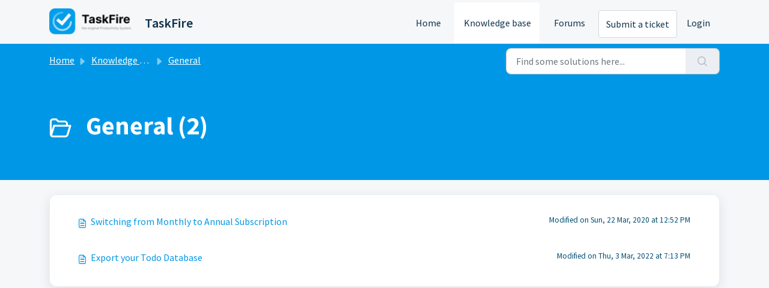

--- FILE ---
content_type: text/html; charset=utf-8
request_url: https://support.appigo.com/support/solutions/folders/4000032127
body_size: 4838
content:
<!DOCTYPE html>
<html lang="en" data-date-format="non_us" dir="ltr">

<head>

  <meta name="csrf-param" content="authenticity_token" />
<meta name="csrf-token" content="DEk56ZX5yVsiGxHY+lgg7g6ZHp46H7Yfxss2tLdppnBugZM3NYUpXlnEMhYxQBvGyHl0J1KZsUrCjAfKSGRq4A==" />

  <link rel='shortcut icon' href='https://s3.amazonaws.com/cdn.freshdesk.com/data/helpdesk/attachments/production/10891404/fav_icon/3IbrKQJlFPFLgbRVxzVXL6xxQywiK7TRIw.png' />

  <!-- Title for the page -->
<title> General : TaskFire </title>

<!-- Meta information -->

      <meta charset="utf-8" />
      <meta http-equiv="X-UA-Compatible" content="IE=edge,chrome=1" />
      <meta name="description" content= "" />
      <meta name="author" content= "" />
       <meta property="og:title" content="General" />  <meta property="og:url" content="https://support.appigo.com/support/solutions/folders/4000032127" />  <meta property="og:image" content="https://s3.amazonaws.com/cdn.freshdesk.com/data/helpdesk/attachments/production/4162117075/logo/rSnUQPJqiybWgRhafaFLUbRGwPBhv80phQ.png?X-Amz-Algorithm=AWS4-HMAC-SHA256&amp;amp;X-Amz-Credential=AKIAS6FNSMY2XLZULJPI%2F20260113%2Fus-east-1%2Fs3%2Faws4_request&amp;amp;X-Amz-Date=20260113T175829Z&amp;amp;X-Amz-Expires=604800&amp;amp;X-Amz-SignedHeaders=host&amp;amp;X-Amz-Signature=cecd026bd8d33e41e68480f2e6ff014885451c8e9f5098d6330ad0e218cc7bde" />  <meta property="og:site_name" content="TaskFire" />  <meta property="og:type" content="article" />  <meta name="twitter:title" content="General" />  <meta name="twitter:url" content="https://support.appigo.com/support/solutions/folders/4000032127" />  <meta name="twitter:image" content="https://s3.amazonaws.com/cdn.freshdesk.com/data/helpdesk/attachments/production/4162117075/logo/rSnUQPJqiybWgRhafaFLUbRGwPBhv80phQ.png?X-Amz-Algorithm=AWS4-HMAC-SHA256&amp;amp;X-Amz-Credential=AKIAS6FNSMY2XLZULJPI%2F20260113%2Fus-east-1%2Fs3%2Faws4_request&amp;amp;X-Amz-Date=20260113T175829Z&amp;amp;X-Amz-Expires=604800&amp;amp;X-Amz-SignedHeaders=host&amp;amp;X-Amz-Signature=cecd026bd8d33e41e68480f2e6ff014885451c8e9f5098d6330ad0e218cc7bde" />  <meta name="twitter:card" content="summary" />  <link rel="canonical" href="https://support.appigo.com/support/solutions/folders/4000032127" /> 

<!-- Responsive setting -->
<link rel="apple-touch-icon" href="https://s3.amazonaws.com/cdn.freshdesk.com/data/helpdesk/attachments/production/10891404/fav_icon/3IbrKQJlFPFLgbRVxzVXL6xxQywiK7TRIw.png" />
        <link rel="apple-touch-icon" sizes="72x72" href="https://s3.amazonaws.com/cdn.freshdesk.com/data/helpdesk/attachments/production/10891404/fav_icon/3IbrKQJlFPFLgbRVxzVXL6xxQywiK7TRIw.png" />
        <link rel="apple-touch-icon" sizes="114x114" href="https://s3.amazonaws.com/cdn.freshdesk.com/data/helpdesk/attachments/production/10891404/fav_icon/3IbrKQJlFPFLgbRVxzVXL6xxQywiK7TRIw.png" />
        <link rel="apple-touch-icon" sizes="144x144" href="https://s3.amazonaws.com/cdn.freshdesk.com/data/helpdesk/attachments/production/10891404/fav_icon/3IbrKQJlFPFLgbRVxzVXL6xxQywiK7TRIw.png" />
        <meta name="viewport" content="width=device-width, initial-scale=1.0, maximum-scale=5.0, user-scalable=yes" /> 

  <link rel="icon" href="https://s3.amazonaws.com/cdn.freshdesk.com/data/helpdesk/attachments/production/10891404/fav_icon/3IbrKQJlFPFLgbRVxzVXL6xxQywiK7TRIw.png" />

  <link rel="stylesheet" href="/assets/cdn/portal/styles/theme.css?FD003" nonce="s+1bSn+EK6LR86U2xxAW/g=="/>

  <style type="text/css" nonce="s+1bSn+EK6LR86U2xxAW/g=="> /* theme */ .portal--light {
              --fw-body-bg: #F5F7F9;
              --fw-header-bg: #F5F7F9;
              --fw-header-text-color: #12344D;
              --fw-helpcenter-bg: #0098e6;
              --fw-helpcenter-text-color: #FFFFFF;
              --fw-footer-bg: #065075;
              --fw-footer-text-color: #FFFFFF;
              --fw-tab-active-color: #FFFFFF;
              --fw-tab-active-text-color: #12344D;
              --fw-tab-hover-color: #0098e6;
              --fw-tab-hover-text-color: #FFFFFF;
              --fw-btn-background: #FFFFFF;
              --fw-btn-text-color: #12344D;
              --fw-btn-primary-background: #0481bf;
              --fw-btn-primary-text-color: #FFFFFF;
              --fw-baseFont: Source Sans Pro;
              --fw-textColor: #065075;
              --fw-headingsFont: Source Sans Pro;
              --fw-linkColor: #0098e6;
              --fw-linkColorHover: #021519;
              --fw-inputFocusRingColor: #EBEFF3;
              --fw-formInputFocusColor: #EBEFF3;
              --fw-card-bg: #FFFFFF;
              --fw-card-fg: #036ca1;
              --fw-card-border-color: #EBEFF3;
              --fw-nonResponsive: #F5F7F9;
              --bs-body-font-family: Source Sans Pro;
    } </style>

  <link href='https://fonts.googleapis.com/css?family=Source+Sans+Pro:regular,italic,600,700,700italic' rel='stylesheet' type='text/css' nonce='s+1bSn+EK6LR86U2xxAW/g=='>

  <script type="text/javascript" nonce="s+1bSn+EK6LR86U2xxAW/g==">
    window.cspNonce = "s+1bSn+EK6LR86U2xxAW/g==";
  </script>

  <script src="/assets/cdn/portal/scripts/nonce.js" nonce="s+1bSn+EK6LR86U2xxAW/g=="></script>

  <script src="/assets/cdn/portal/vendor.js" nonce="s+1bSn+EK6LR86U2xxAW/g=="></script>

  <script src="/assets/cdn/portal/scripts/head.js" nonce="s+1bSn+EK6LR86U2xxAW/g=="></script>

  <script type="text/javascript" nonce="s+1bSn+EK6LR86U2xxAW/g==">
      window.store = {};
window.store = {
  assetPath: "/assets/cdn/portal/",
  defaultLocale: "en",
  currentLocale: "en",
  currentPageName: "article_list",
  portal: {"id":67264,"name":"TaskFire","product_id":null},
  portalAccess: {"hasSolutions":true,"hasForums":true,"hasTickets":false,"accessCount":2},
  account: {"id":73460,"name":"Todo Cloud","time_zone":"Mountain Time (US & Canada)","companies":[]},
  vault_service: {"url":"https://vault-service.freshworks.com/data","max_try":2,"product_name":"fd"},
  blockedExtensions: "",
  allowedExtensions: "",
  search: {"all":"/support/search","solutions":"/support/search/solutions","topics":"/support/search/topics","tickets":"/support/search/tickets"},
  portalLaunchParty: {
    enableStrictSearch: false,
    ticketFragmentsEnabled: false,
    homepageNavAccessibilityEnabled: false,
    channelIdentifierFieldsEnabled: false,
  },


    googleAnalytics: {"account_number":"UA-144442243-2","domain":null,"ga4":true},

    freshchat: {"token":"df0da619-27ae-43f5-a8cd-06ea6bb49054","visitor_widget_host_url":"https://wchat.freshchat.com","csp_nonce":"s+1bSn+EK6LR86U2xxAW/g=="},


    marketplace: {"token":"eyJ0eXAiOiJKV1QiLCJhbGciOiJIUzI1NiJ9.[base64].pAtT4Ntgm6ZPCsTCiCj3q6YiBsIMUy4VGQ-1qjmKkSo","data_pipe_key":"634cd594466a52fa53c54b5b34779134","region":"us","org_domain":"appigo-todo.myfreshworks.com"},

  pod: "us-east-1",
  region: "US",
};
  </script>


</head>

<body class="portal portal--light  ">
  
  <header class="container-fluid px-0 fw-nav-wrapper fixed-top">
  <section class="bg-light container-fluid">
    <div class="container">
      <a  id="" href="#fw-main-content" class="visually-hidden visually-hidden-focusable p-8 my-12 btn btn-outline-primary"

>Skip to main content</a>
    </div>
  </section>

  
    <section class="container">
      <nav class="navbar navbar-expand-xl navbar-light px-0 py-8 pt-xl-4 pb-xl-0">
        

    <a class="navbar-brand d-flex align-items-center" href="https://taskfire.io">
      <img data-src="https://s3.amazonaws.com/cdn.freshdesk.com/data/helpdesk/attachments/production/4162117075/logo/rSnUQPJqiybWgRhafaFLUbRGwPBhv80phQ.png" loading="lazy" alt="Freshworks Logo" class="lazyload d-inline-block align-top me-4 fw-brand-logo" />
      <div class="fs-22 semi-bold fw-brand-name ms-4" title="TaskFire">TaskFire</div>
   </a>


        <button class="navbar-toggler collapsed" type="button" data-bs-toggle="collapse" data-bs-target="#navbarContent" aria-controls="navbarContent" aria-expanded="false" aria-label="Toggle navigation" id="navbarContentToggler">
  <span class="icon-bar"></span>
  <span class="icon-bar"></span>
  <span class="icon-bar"></span>
</button>

        <div class="collapse navbar-collapse" id="navbarContent">
          <ul class="navbar-nav ms-auto mt-64 mt-xl-0">
            
              <li class="nav-item ">
                <a href="/support/home" class="nav-link">
                  <span class="d-md-none icon-home"></span> Home
                </a>
              </li>
            
              <li class="nav-item active">
                <a href="/support/solutions" class="nav-link">
                  <span class="d-md-none icon-solutions"></span> Knowledge base
                </a>
              </li>
            
              <li class="nav-item ">
                <a href="/support/discussions" class="nav-link">
                  <span class="d-md-none icon-forums"></span> Forums
                </a>
              </li>
            
            <li class="nav-item no-hover">
             <a  id="" href="/support/tickets/new" class="btn fw-secondary-button"

>Submit a ticket</a>
            </li>
          </ul>
          <ul class="navbar-nav flex-row align-items-center ps-8 fw-nav-dropdown-wrapper">
            

    <li class="nav-item no-hover fw-login">
      <a  id="" href="/support/login" class="nav-link pe-8"

>Login</a>
    </li>
    


            <li class="nav-item dropdown no-hover ms-auto">
             
            </li>
          </ul>
        </div>
      </nav>
    </section>
    <div class="nav-overlay d-none"></div>
  
</header>



<main class="fw-main-wrapper" id="fw-main-content">
    <section class="fw-sticky fw-searchbar-wrapper">
    <div class="container">
      <div class="row align-items-center py-8">
       <div class="col-md-6">
         <nav aria-label="breadcrumb">
    <ol class="breadcrumb">
        
          
            
              <li class="breadcrumb-item"><a href="/support/home">Home</a></li>
            
          
            
              <li class="breadcrumb-item"><a href="/support/solutions">Knowledge base</a></li>
            
          
            
              <li class="breadcrumb-item"><a href="/support/solutions/4000008137">General</a></li>
            
          
            
              <li class="breadcrumb-item breadcrumb-active-item d-lg-none" aria-current="page">General</li>
            
          
        
    </ol>
</nav>

        </div>
        <div class="col-md-4 ms-auto">
          
<form action="/support/search/solutions" id="fw-search-form" data-current-tab="solutions">
  <div class="form-group fw-search  my-0">
    <div class="input-group">
      <input type="text" class="form-control" id="searchInput" name="term" value="" placeholder="Find some solutions here..." autocomplete="off" aria-label="Find some solutions here...">
      <button class="btn px-20 input-group-text" id="btnSearch" type="submit" aria-label="Search"><span class="icon-search"></span></button>
    </div>

    <div class="visually-hidden">
      <span id="srSearchUpdateMessage" aria-live="polite"></span>
    </div>

    <div class="fw-autocomplete-wrapper box-shadow bg-light br-8 p-16 d-none">
      <div class="fw-autocomplete-header " role="tablist">
        <button class="fw-search-tab " data-tab="all" role="tab" aria-selected="false">
          All
        </button>
        
          <button class="fw-search-tab fw-active-search-tab" data-tab="solutions" role="tab" aria-selected="true">
            Articles
          </button>
        
        
          <button class="fw-search-tab " data-tab="topics" role="tab" aria-selected="false">
            Topics
          </button>
        
        
      </div>

      <div class="fw-loading my-80 d-none"></div>

      <div class="fw-autocomplete-focus">

        <div class="fw-recent-search">
          <div class="fw-recent-title d-none row align-items-center">
            <div class="col-8 fs-20 semi-bold"><span class="icon-recent me-8"></span>Recent Searches</div>
            <div class="col-4 px-0 text-end"><button class="btn btn-link fw-clear-all">Clear all</button></div>
          </div>
          <p class="ps-32 fw-no-recent-searches mb-16 d-none">No recent searches</p>
          <ul class="fw-no-bullet fw-recent-searches mb-16 d-none"></ul>
        </div>

        <div class="fw-popular-articles-search">
          <p class="fs-20 semi-bold fw-popular-title d-none"><span class="icon-article me-8"></span> Popular Articles</p>
          <ul class="fw-no-bullet fw-popular-topics d-none"></ul>
        </div>

        <div class="fw-solutions-search-results fw-results d-none">
          <hr class="mt-24" />
          <div class="fw-solutions-search-results-title row align-items-center">
            <div class="col-8 fs-20 semi-bold"><span class="icon-article me-8"></span>Articles</div>
            <div class="col-4 px-0 text-end"><a class="btn btn-link fw-view-all fw-solutions-view-all" href="/support/search/solutions">View all</a></div>
          </div>
          <ul class="fw-no-bullet fw-search-results fw-solutions-search-results-container"></ul>
        </div>

        <div class="fw-topics-search-results fw-results d-none">
          <hr class="mt-24" />
          <div class="fw-topics-search-results-title row align-items-center">
            <div class="col-8 fs-20 semi-bold"><span class="icon-topic me-8"></span>Topics</div>
            <div class="col-4 px-0 text-end"><a class="btn btn-link fw-view-all fw-topics-view-all" href="/support/search/topics">View all</a></div>
          </div>
          <ul class="fw-no-bullet fw-search-results fw-topics-search-results-container"></ul>
        </div>

        <div class="fw-tickets-search-results fw-results d-none">
          <hr class="mt-24" />
          <div class="fw-tickets-search-results-title row align-items-center">
            <div class="col-8 fs-20 semi-bold"><span class="icon-ticket me-8"></span>Tickets</div>
            <div class="col-4 px-0 text-end"><a class="btn btn-link fw-view-all fw-tickets-view-all" href="/support/search/tickets">View all</a></div>
          </div>
          <ul class="fw-no-bullet fw-search-results fw-tickets-search-results-container"></ul>
        </div>
      </div>

      <div class="fw-autocomplete-noresults d-none text-center py-40">
        <img src="/assets/cdn/portal/images/no-results.png" class="img-fluid fw-no-results-img" alt="no results" />
        <p class="mt-24 text-secondary">Sorry! nothing found for <br /> <span id="input_term"></span></p>
      </div>
    </div>
  </div>
</form>

        </div>
      </div>
    </div>
  </section>
  <section class="container-fluid px-0 fw-page-title-wrapper">
    <div class="container">
      <div class="py-24 py-lg-60 mx-0 fw-search-meta-info g-0">
        
          <div class="fw-icon-holder pe-8">
            <span class="icon-folder"></span>
          </div>
        
        <div class="text-start">
          <h1 class="fw-page-title">General (2)</h1>
          <p></p>
        </div>
      </div>
    </div>
  </section>

  <section class="container-fluid px-0 py-24">
    <div class="container">
       <div class="alert alert-with-close notice hide" id="noticeajax"></div> 
        
          <section class="row fw-category-wrapper box-shadow br-12 mx-0 g-0 bg-light">
            <ul class="fw-no-bullet fw-articles fw-section-content">
              
                <li>
                  <a href="/support/solutions/articles/4000154009-switching-from-monthly-to-annual-subscription" class="row mx-0 g-0">
                    <div class="col-md-8 d-flex">
                      <div class="pe-8 pt-4"><span class="icon-article"></span></div>
                      <div class="line-clamp-2">Switching from Monthly to Annual Subscription</div>
                    </div>
                    <div class="col-md-4 fw-modified fw-meta-info small">
                      

   Modified on Sun, 22 Mar, 2020 at 12:52 PM 



                    </div>
                  </a>
                </li>
              
                <li>
                  <a href="/support/solutions/articles/4000144608-export-your-todo-database" class="row mx-0 g-0">
                    <div class="col-md-8 d-flex">
                      <div class="pe-8 pt-4"><span class="icon-article"></span></div>
                      <div class="line-clamp-2">Export your Todo Database</div>
                    </div>
                    <div class="col-md-4 fw-modified fw-meta-info small">
                      

   Modified on Thu, 3 Mar, 2022 at  7:13 PM 



                    </div>
                  </a>
                </li>
              
            </ul>
          </section>
          <section class="fw-pagination-wrapper">
  
</section>
        
    </div>
  </section>

</main>


 <footer class="container-fluid px-0">
   <section class="fw-contact-info">
     <p class="fw-contacts">
       
     </p>
   </section>
   <section class="fw-credit">
     <nav class="fw-laws">
        
        
        
        
     </nav>
   </section>
 </footer>


  

  <div class="modal-backdrop fade d-none" id="overlay"></div>

  <script src="/assets/cdn/portal/scripts/bottom.js" nonce="s+1bSn+EK6LR86U2xxAW/g=="></script>

  <script src="/assets/cdn/portal/scripts/locales/en.js" nonce="s+1bSn+EK6LR86U2xxAW/g=="></script>


    <script src="/assets/cdn/portal/scripts/marketplace.js" nonce="s+1bSn+EK6LR86U2xxAW/g==" async></script>


  <script src="/assets/cdn/portal/scripts/integrations.js"  nonce="s+1bSn+EK6LR86U2xxAW/g==" async></script>
  





</body>

</html>